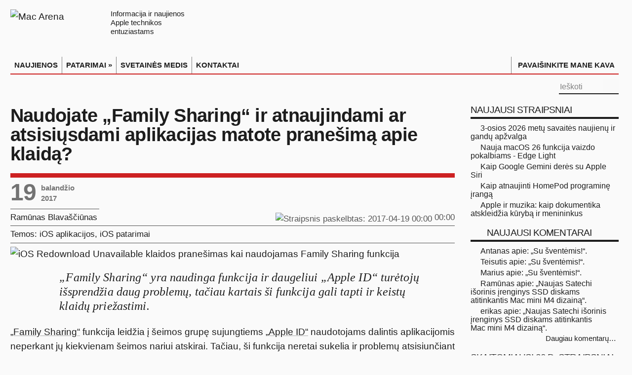

--- FILE ---
content_type: text/html; charset=utf-8
request_url: https://macarena.lt/2017/04/naudojate-family-sharing-ir-atnaujindami-ar-atsisiusdami-aplikacijas-matote-pranesima-apie-klaida/
body_size: 15038
content:
<!DOCTYPE html>
<html lang="lt">
<head>
<meta charset="UTF-8">
<meta name="viewport" content="width=device-width, initial-scale=1.0">
<!--
▗▖  ▗▖ ▗▄▖  ▗▄▄▖     ▗▄▖ ▗▄▄▖ ▗▄▄▄▖▗▖  ▗▖ ▗▄▖
▐▛▚▞▜▌▐▌ ▐▌▐▌       ▐▌ ▐▌▐▌ ▐▌▐▌   ▐▛▚▖▐▌▐▌ ▐▌
▐▌  ▐▌▐▛▀▜▌▐▌       ▐▛▀▜▌▐▛▀▚▖▐▛▀▀▘▐▌ ▝▜▌▐▛▀▜▌
▐▌  ▐▌▐▌ ▐▌▝▚▄▄▖    ▐▌ ▐▌▐▌ ▐▌▐▙▄▄▖▐▌  ▐▌▐▌ ▐▌
  NAUJIENOS IR PATARIMAI APPLE ENTUZIASTAMS
-->
<script nonce="nqzcsHyVs0fUYVFaZ9ok6A==">
  (function() {
	const mediaQuery = window.matchMedia('(prefers-color-scheme: dark)');
	function applyThemeFromSystem(e) {
	  const isDark = e.matches !== undefined ? e.matches : mediaQuery.matches;
	  const newTheme = isDark ? 'dark' : 'light';
	  document.documentElement.classList.remove('dark', 'light');
	  document.documentElement.classList.add(newTheme);
	}
	if (mediaQuery.addEventListener) {
	  mediaQuery.addEventListener('change', applyThemeFromSystem);
	} else if (mediaQuery.addListener) {
	  // Senesniems naršyklėms
	  mediaQuery.addListener(applyThemeFromSystem);
	}
	applyThemeFromSystem(mediaQuery);
  })();
</script>
<link rel="stylesheet" href="/css/sriftas-v2-min.css?v=2.0.5" type="text/css">
<link rel="stylesheet" href="/css/macarena-bendras-min.css?v=6.0.89" type="text/css">
<link rel="stylesheet" href="/css/macarena-single-min.css?v=6.0.94" type="text/css">
<title>Naudojate „Family Sharing“ ir atnaujindami ar atsisiųsdami aplikacijas matote pranešimą apie klaidą? | Mac Arena</title>
<meta name="description" content="„Family Sharing“ yra naudinga funkcija ir daugeliui „Apple ID“ turėtojų išsprendžia daug problemų, tačiau kartais ši funkcija gali tapti ir keistų klaidų…">
<link rel="icon" type="image/x-icon" href="/favicon.ico">
<link rel="manifest" href="/manifest.json">
<link rel="icon" type="image/svg+xml" sizes="any" href="/favicon.svg">
<link rel="apple-touch-icon" sizes="180x180" href="/apple-touch-icon-180x180.png">
<link rel="mask-icon" href="/macarena-pin-icn.svg" color="#dc2122">
<link rel="preconnect" href="https://www.googletagmanager.com">
<link rel="preconnect" href="https://www.gstatic.com">
<link rel="dns-prefetch" href="https://www.google-analytics.com">
<link rel="dns-prefetch" href="https://www.google.com">
<link rel="dns-prefetch" href="https://apis.google.com">
<link rel="dns-prefetch" href="https://secure.gravatar.com">
<link rel="dns-prefetch" href="https://fonts.gstatic.com">

<link rel="preload" href="/img/macarena_l.svg" as="image" type="image/svg+xml" media="(prefers-color-scheme: light)">
<link rel="preload" href="/img/macarena_d.svg" as="image" type="image/svg+xml" media="(prefers-color-scheme: dark)">

<noscript>
	<style>
		.aapl_grafikai,
		.aapl_grafikai_copyright,
		a.aapl_popup_link::after {
		  display: none !important;
		}
		a.aapl_popup_link {
		  text-decoration: none !important;
		  pointer-events: none;
	  	  cursor: default;
		}
	</style>
	<style>#captcha_klaida, #siusti {display: none; visibility: hidden;}</style>
</noscript>
<script nonce="nqzcsHyVs0fUYVFaZ9ok6A==">
  if ('ontouchstart' in document.documentElement || navigator.maxTouchPoints > 0) {
	document.documentElement.classList.add('touch-device');
  }
</script>
<style>
	.touch-device ul#menu-macarena-pagrindinis-meniu {display: none; }
	.touch-device #main-menu-mob {display: grid; height: 2.2rem; font-weight: bold; line-height: 2em; }
</style>
<meta property="og:type" content="article">
<link rel="shortlink" href="https://macarena.lt/?p=18142">
<link rel="alternate" type="application/atom+xml" title="Mac Arena Atom Feed" href="https://macarena.lt/feed/atom/">
<link rel="alternate" type="application/rss+xml" title="Mac Arena RSS Feed" href="https://macarena.lt/feed/">
<meta property="og:type" content="article">
<meta property="og:title" content="Naudojate „Family Sharing“ ir atnaujindami ar atsisiųsdami aplikacijas matote pranešimą apie klaidą? | Mac Arena">
<meta property="og:description" content="Naudojate „Family Sharing“ ir atnaujindami ar atsisiųsdami aplikacijas matote pranešimą apie klaidą? #iOS #Patarimai #FamilySharing #iPhone #iPad">
<meta property="og:url" content="https://macarena.lt/2017/04/naudojate-family-sharing-ir-atnaujindami-ar-atsisiusdami-aplikacijas-matote-pranesima-apie-klaida/">
<meta property="og:image" content="https://macarena.lt/n_img/ico-redownload-unavailable-ios.jpg">
<meta property="og:image:width" content="1005">
<meta property="og:image:height" content="735">
<meta property="og:site_name" content="Mac Arena">
<meta property="og:locale" content="lt_LT">
<meta property="article:published_time" content="2017-04-18T21:00:47+00:00">
<meta property="article:author" content="https://www.facebook.com/ramunas.blavasciunas">
<meta property="article:publisher" content="https://www.facebook.com/macarena.lt">
<meta property="fb:app_id" content="319397608162681">
<meta property="fb:admins" content="ramunas.blavasciunas">
<meta name="twitter:card" content="summary_large_image">
<meta name="twitter:site" content="@MacArena_LT">
<meta name="twitter:creator" content="@MacArena_LT">
<meta name="twitter:title" content="Naudojate „Family Sharing“ ir atnaujindami ar atsisiųsdami aplikacijas matote pranešimą apie klaidą? | Mac Arena">
<meta name="twitter:description" content="Naudojate „Family Sharing“ ir atnaujindami ar atsisiųsdami aplikacijas matote pranešimą apie klaidą? #iOS #Patarimai #FamilySharing #iPhone #iPad">
<meta name="twitter:image" content="https://macarena.lt/n_img/ico-redownload-unavailable-ios.jpg">
<meta name="twitter:domain" content="macarena.lt">
<meta name="twitter:url" content="https://macarena.lt/?p=18142">
<meta name="format-detection" content="telephone=no">
<meta name='robots' content='max-image-preview:large' />
<link rel='dns-prefetch' href='//stats.wp.com' />
<link rel="alternate" type="application/rss+xml" title="Mac Arena &raquo; Įrašų RSS srautas" href="https://macarena.lt/feed/" />
<link rel="alternate" type="application/rss+xml" title="Mac Arena &raquo; Komentarų RSS srautas" href="https://macarena.lt/comments/feed/" />
<link rel="alternate" type="application/rss+xml" title="Mac Arena &raquo; Įrašo „Naudojate „Family Sharing“ ir atnaujindami ar atsisiųsdami aplikacijas matote pranešimą apie klaidą?“ komentarų RSS srautas" href="https://macarena.lt/2017/04/naudojate-family-sharing-ir-atnaujindami-ar-atsisiusdami-aplikacijas-matote-pranesima-apie-klaida/feed/" />
<link rel="alternate" title="oEmbed (JSON)" type="application/json+oembed" href="https://macarena.lt/wp-json/oembed/1.0/embed?url=https%3A%2F%2Fmacarena.lt%2F2017%2F04%2Fnaudojate-family-sharing-ir-atnaujindami-ar-atsisiusdami-aplikacijas-matote-pranesima-apie-klaida%2F" />
<link rel="alternate" title="oEmbed (XML)" type="text/xml+oembed" href="https://macarena.lt/wp-json/oembed/1.0/embed?url=https%3A%2F%2Fmacarena.lt%2F2017%2F04%2Fnaudojate-family-sharing-ir-atnaujindami-ar-atsisiusdami-aplikacijas-matote-pranesima-apie-klaida%2F&#038;format=xml" />
<style id='wp-img-auto-sizes-contain-inline-css' type='text/css'>
img:is([sizes=auto i],[sizes^="auto," i]){contain-intrinsic-size:3000px 1500px}
/*# sourceURL=wp-img-auto-sizes-contain-inline-css */
</style>
<link rel='stylesheet' id='jetpack-subscriptions-css' href='https://macarena.lt/pl/jetpack/_inc/build/subscriptions/subscriptions.min.css' type='text/css' media='all' />
<link rel='stylesheet' id='fancybox-css' href='https://macarena.lt/pl/easy-fancybox/fancybox/1.5.4/jquery.fancybox.min.css' type='text/css' media='screen' />
<style id='fancybox-inline-css' type='text/css'>
#fancybox-content{border-color:rgba(255,255,255,0.6);}#fancybox-title,#fancybox-title-float-main{color:#000}
/*# sourceURL=fancybox-inline-css */
</style>
<link rel="EditURI" type="application/rsd+xml" title="RSD" href="https://macarena.lt/xmlrpc.php?rsd" />
<link rel="canonical" href="https://macarena.lt/2017/04/naudojate-family-sharing-ir-atnaujindami-ar-atsisiusdami-aplikacijas-matote-pranesima-apie-klaida/" />
<link rel='shortlink' href='https://macarena.lt/?p=18142' />
	<style>img#wpstats{display:none}</style>
		
<script async src="https://www.googletagmanager.com/gtag/js?id=G-TVP1NTVYTW"></script>
<script nonce="nqzcsHyVs0fUYVFaZ9ok6A==">
  window.dataLayer = window.dataLayer || [];
  function gtag(){dataLayer.push(arguments);}
  gtag('js', new Date());
  gtag('config', 'G-TVP1NTVYTW');
</script>
<meta name="verify-paysera" content="b6e9c586dc09206dec58e24cbd5df829">
</head>
<body id="top" class="wp-singular post-template-default single single-post postid-18142 single-format-standard wp-theme-MacArena">
<a class="skip-main" href="#main-content" tabindex="0">Pereiti į pagrindinę svetainės dalį</a>
<div class="wrapper">
	<div class="container">
		<header>
			<div class="header-content" role="none">
				<a title="Mac Arena" href="/" id="macarena-logo-link">
					<picture class="logo">
						<source srcset="/img/macarena_d.svg" type="image/svg+xml" media="(prefers-color-scheme: dark)">
						<img style="padding-top: 0;" src="/img/macarena_l.svg" alt="Mac Arena" width="185" height="51">
					</picture>
					<div class="logo_tekstas">
					Informacija ir naujienos<br>Apple technikos<br>entuziastams
					</div>
					
				</a>
				<div class="clear"></div>
				<nav class="collapse navbar-collapse main-navigation" id="main-nav" role="navigation" aria-label="Pagrindinis meniu">
					<div class="container">
						<div class="hamburgeris invertifdark"><img src="/img/hamburgeris.svg" alt="" id="hamb" width="26" height="20"></div>
<div class="main-menu"><ul id="menu-macarena-pagrindinis-meniu" class="menu main-navigation" role="menu"><li id="menu-item-13" class="menu-item menu-item-type-custom menu-item-object-custom menu-item-13" role="menuitem"><a href="/"  tabindex="0">NAUJIENOS</a></li>
<li id="menu-item-5678" class="menu-item menu-item-type-taxonomy menu-item-object-category current-post-ancestor menu-item-has-children menu-item-5678" tabindex="0" role="menuitem"><a href="https://macarena.lt/patarimai/" aria-haspopup="true" aria-expanded="false"  tabindex="0">PATARIMAI »</a>
<ul class="sub-menu">
	<li id="menu-item-5680" class="menu-item menu-item-type-taxonomy menu-item-object-category menu-item-5680" role="menuitem"><a href="https://macarena.lt/patarimai/os-x-patarimai/"  tabindex="0">Mac PATARIMAI</a></li>
	<li id="menu-item-5679" class="menu-item menu-item-type-taxonomy menu-item-object-category current-post-ancestor current-menu-parent current-post-parent menu-item-5679" role="menuitem"><a href="https://macarena.lt/patarimai/ios-patarimai/"  tabindex="0">iPhone, iPad  PATARIMAI</a></li>
	<li id="menu-item-19266" class="menu-item menu-item-type-taxonomy menu-item-object-category menu-item-19266" role="menuitem"><a href="https://macarena.lt/patarimai/apple-watch-patarimai/"  tabindex="0">Apple Watch PATARIMAI</a></li>
	<li id="menu-item-23740" class="menu-item menu-item-type-taxonomy menu-item-object-category menu-item-23740" role="menuitem"><a href="https://macarena.lt/patarimai/apple-tv-patarimai/"  tabindex="0">Apple TV PATARIMAI</a></li>
	<li id="menu-item-23622" class="menu-item menu-item-type-taxonomy menu-item-object-category menu-item-23622" role="menuitem"><a href="https://macarena.lt/patarimai/priedai/"  tabindex="0">Priedų PATARIMAI</a></li>
</ul>
</li>
<li id="menu-item-83" class="menu-item menu-item-type-post_type menu-item-object-page menu-item-83" role="menuitem"><a href="https://macarena.lt/medis/"  tabindex="0">SVETAINĖS MEDIS</a></li>
<li id="menu-item-27795" class="menu-item menu-item-type-post_type menu-item-object-page menu-item-27795" role="menuitem"><a title="Susisiekite su Mac Arena" href="https://macarena.lt/kontaktai/"  tabindex="0">KONTAKTAI</a></li>
<li id="menu-item-13501" class="menu-item menu-item-type-custom menu-item-object-custom menu-item-13501" role="menuitem"><a title="Pavaišinkite mane kava" href="/kava/"  tabindex="0">PAVAIŠINKITE MANE KAVA</a></li>
</ul></div>
					</div>
				</nav>
				<div class="top-nav">
					<div class="top-nav-container">
						<div class="search-block">
							<form method="get" id="searchform" action="/" role="search">
								<label for="s" class="screen-reader-text">Ieškoti</label>
			 					<button class="search-button" type="submit" aria-label="Paieškos mygtukas">
								<picture style="display: inline-block; position: relative; width: 1em; height: auto; margin: 0; padding: 0;">
									<source srcset="/img/pic-paieskos-mygtukas_d.svg" media="(prefers-color-scheme: dark)">
									<img alt="" src="/img/pic-paieskos-mygtukas_l.svg" width="18" height="18" decoding="async">
								</picture>
								</button>
								<input type="search" id="s" name="s" placeholder="Ieškoti" aria-label="įveskite paieškos tekstą"/>
							</form>
						</div>
					<div class="social-icons icon_flat"><a class="tooldown" title="RSS naujienų srautas" aria-label="RSS naujienų srautas (atidaroma naujame lange)" href="https://macarena.lt/feed/" target="_blank" rel="nofollow"><img src="/img/pic-topmenu-soc-ico-rss.svg" alt="" class="rss-macarenaicon" width="24" height="24" style="width: 24px; height: 24px;"></a><a class="tooldown" title="Mac Arena Facebook tinkle" aria-label="Svetainės Facebook puslapis (atidaromas naujame lange)" href="https://www.facebook.com/macarena.lt" target="_blank" rel="nofollow"><img src="/img/pic-topmenu-soc-ico-fb.svg" alt="" class="facebook-macarenaicon" width="24" height="24" style="width: 24px; height: 24px;"></a><a class="tooldown" title="Mac Arena X (Twitter'yje) @MacArena_LT" aria-label="Mac Arena X socialiniame tinkle (atidaroma naujame lange)" href="https://twitter.com/MacArena_LT" target="_blank" rel="nofollow"><img src="/img/pic-topmenu-soc-ico-x.svg" alt="" width="24" height="24" style="width: 24px; height: 24px;"></a></div> 
					</div>
				</div>
			</div>
		</header>
	<div id="main-content" class="container" role="main">

<div class="content-wrap">
	<main class="content" id="straipsnis"><div itemscope itemtype="http://schema.org/WebPage" id="crumbs" style="border:0"></div>
	<article class="post-listing post-18142 post type-post status-publish format-standard has-post-thumbnail hentry category-ios-aplikacijos category-ios-patarimai tag-app-store tag-apple-id tag-family-sharing tag-ios tag-ios-aplikacijos tag-patarimai" itemscope itemtype="http://schema.org/Article">
		<div class="post-inner">
			<div class="str-pavadinimas">
				<h1 itemprop="headline" class="name str-pavadinimas entry-title">Naudojate „Family Sharing“ ir atnaujindami ar atsisiųsdami aplikacijas matote pranešimą apie klaidą?</h1>
			</div>
			<div class="headline_meta single">
					<div class="first_meta">
						<time itemprop="datePublished" datetime="2017-04-19T00:00:47+03:00"><span style="font-size:0; height:0; width:0;">2017 m. balandžio 19 d.  00:00</span></time>
						<time itemprop="dateModified" datetime="2025-03-18T23:49:00+02:00"  style="display:none;">2025-03-18T23:49:00+02:00</time>
						<div class="post_date"><div class="day">19</div><div class="month-year-wrap"><div class="month">balandžio</div><div class="year">2017</div></div></div>
						<div itemprop="publisher" itemscope itemtype="http://schema.org/Organization">
    						<meta itemprop="name" content="Mac Arena">
    						<link itemprop="url" href="https://macarena.lt">
  						</div>
						<span class="do-not-prerender"></span>
					</div>
					<div class="second_meta">
				<span itemprop="author" itemscope itemtype="http://schema.org/Person">
					<a href="/autorius/ramunas/" title="Visi autoriaus Ramūnas Blavaščiūnas straipsniai" class="autorius"><span itemprop="name">Ramūnas Blavaščiūnas</span></a>
				</span>
			<div class="post-date single"><img src="/img/pic-meta-straipsnio-laikas.svg" style="display: inline-block; vertical-align: middle; height: .9em; width:auto; padding-bottom: 0.25em; padding-top:0;" alt="Straipsnis paskelbtas: 2017-04-19 00:00" width="20" height="15"><span style="font-size:0; width:0; height:0; display: none;" aria-hidden="true">2017-04-19</span> <span class="straipsnio-laikas">00:00</span></div><div class="str_aut_soc_tinklai"><a href="https://twitter.com/@ramunasbl" target="_blank" rel="nofollow" aria-label="Autoriaus X paskyra atidaroma naujame lange"><div class="x-twitter-raide" role="presentation" style="top:3px;position:relative;"></div></a><a href="http://facebook.com/ramunas.blavasciunas" target="_blank" rel="nofollow" aria-label="Autoriaus Facebook paskyra atidaroma naujame lange"><div class="apie-autoriu-facebook" role="presentation" style="top:3px;position:relative;"></div></a></div>
					</div>
					<div class="second_meta" style="display: flex;">
						<div class="temos">Temos: </div><div class="temu_sarasas"><span class="tema"><a class="tema-kategorija" tabindex="0" href="/aplikacijos/ios-aplikacijos/" rel="category tag">iOS aplikacijos</a>, <a class="tema-kategorija" tabindex="0" href="/patarimai/ios-patarimai/" rel="category tag">iOS patarimai</a></span></div>
					</div>
			</div>
			<div itemprop="articleBody" class="entry hyphenate"><img src="/n_img/banner-redownload-unavailable-ios.jpg" srcset="/n_img/banner-redownload-unavailable-ios.jpg 1x, /n_img/banner-redownload-unavailable-ios-1340x454.jpg 2x" alt="iOS Redownload Unavailable klaidos pranešimas kai naudojamas Family Sharing funkcija" width="900" height="305" decoding="async">
<blockquote>
<p>„Family Sharing“ yra naudinga funkcija ir daugeliui „Apple ID“ turėtojų išsprendžia daug problemų, tačiau kartais ši funkcija gali tapti ir keistų klaidų priežastimi.<!--CutExcerpt--></p>
</blockquote>
<p><a tabindex="0"   data-autolink-id="69" target="_self"  href="/zyma/family-sharing/" >„Family Sharing“</a> funkcija leidžia į šeimos grupę sujungtiems <a tabindex="0"  data-autolink-id="237" target="_self"  href="/zyma/apple-id/" >„Apple ID“</a> naudotojams dalintis aplikacijomis neperkant jų kiekvienam šeimos nariui atskirai. Tačiau, ši funkcija neretai sukelia ir problemų atsisiunčiant ar atnaujinant kai kurias aplikacijas. Šios, problemas sukeliančios aplikacijos, turi vieną bendrą bruožą – jos nėra suderinamos su <a tabindex="0"  data-autolink-id="69" target="_self"  href="/zyma/family-sharing/" >„Family Sharing“</a> funkcija. Tačiau, kadangi jos yra nemokamas, pranešimas apie klaidą bandant jas atsisiųsti ar atnaujinti atrodo ne tik keistas, bet ir yra erzinantis. Gerai, kad yra būdų apeiti šią problemą, bent jau iki „Apple“ šią problemą panaikins. Kada tai įvyks sunku pasakyti, nes ši problema egzistuoja nuo <a tabindex="0"  data-autolink-id="95" target="_self"  href="/zyma/ios/" >„iOS</a> 8“.</p>
<h2>Kaip spręsti aplikacijų atsisiuntimo ir atnaujinimo problemą kai įgalinta „Family Sharing“ funkcija</h2>
<p>Jei susidūrėte su konkrečios aplikacijos atnaujinimo ar atsisuntimo problema:</p>
<ul>
<li><strong>Ištrinkite problematinę aplikaciją</strong> iš <a tabindex="0" data-autolink-id="223" target="_self"  href="/zyma/iphone/" >„iPhone“</a> ar <a tabindex="0" data-autolink-id="224" target="_self"  href="/zyma/ipad/" >„iPad“</a>. Jei nėra ko ištrinti, nes problema susijusi su naujos nemokamos aplikacijos atsisiuntimu – taip pat vykdykite žemiau aprašytus žingsnius.</li>
<li><strong>Atsijunkite nuo „iTunes &amp; App Store“</strong> paskyros (<em>išsiloginkite</em>). Atsijungti nuo <a tabindex="0" data-autolink-id="258" target="_self"  href="/zyma/icloud/" >„iCloud“</a> paskyros nereikia.</li>
<li><strong>Atidarykite „App Store“</strong> aplikaciją <a tabindex="0" data-autolink-id="223" target="_self"  href="/zyma/iphone/" >„iPhone“</a> ar <a tabindex="0" data-autolink-id="224" target="_self"  href="/zyma/ipad/" >„iPad“</a>.</li>
<li>Raskite aplikaciją, kurios negalėjote atnaujinti ar atsisiųsti</li>
<li>Paspauskite ant <strong>Get</strong> arba <strong>debesėlio piktogramos</strong> – priklausomai nuo to, kuris rodomas jūsų įrenginyje.</li>
<li>Paspauskite <strong>Use Existing Apple ID</strong> ir prisijunkite naudodami savo <a tabindex="0"   data-autolink-id="26" target="_self"  href="/zyma/apple-id/" >„Apple ID“</a>.</li>
</ul>
<p>Atlikus šiuos veiksmus aplikacija turėtų atsisiųsti į įrenginį.</p>
<p>Nors tai labiau laikinas problemos sprendimas nei jos panaikinimas, pasinaudoję aukščiau aprašytu būdu bent jau galite atsisiųsti aplikaciją ar naujausią jos versiją. Ši problema susijusi su tuo, kad kai kurių aplikacijų kūrėjai savo aplikacijų nėra įtraukę savo nemokamų aplikacijų į suderinamų su <a tabindex="0"   data-autolink-id="69" target="_self"  href="/zyma/family-sharing/" >„Family Sharing“</a> sąrašą. Dėl šios priežasties jei aplikaciją yra atsisiuntęs vienas šeimos grupės narys aplikacijų registre įvyksta klaida, nes „bandoma atsisiųsti aplikaciją, kuri jau yra atsisiųsta“.</p>
<div class="pastaba">Jei aplikacija yra mokama ir nėra įtraukta į su <a tabindex="0"   data-autolink-id="69" target="_self"  href="/zyma/family-sharing/" >„Family Sharing“</a> suderinamų aplikacijų sąrašą – atsisiųsti nemokamai jos negalėsite, net jei vienas iš „šeimos grupės“ narių yra ją įsigijęs ir jums teks ją įsigyti taip pat.</div>
<h2>Kaip įjungti automatinį aplikacijų atnaujinimą</h2>
<p>Tai gali pasirodyti keistas klaidos taisymo ar problemos sprendimo būdas, tačiau daug kam, susiduriančiam su aplikacijų atnaujinimų ar atsisiuntimo problema, šis metodas suveikia - įgalinkite automatinį aplikacijų atnaujinimą.</p>
<ol>
<li>Atidarykite <strong>Settings</strong> aplikaciją</li>
<li>Paspauskite <strong>„iTunes &amp; App Store“</strong></li>
<li>Įjunkite <img decoding="async" alt="iOS nuostata įjungta" class="jungiklis-on" src="/n_img/pic-ios-on-txt.svg" width="28" height="17"> automatinį aplikacijų atnaujinimą paslinkdami slankiklį esantį dešiniau „Apps“ „Automatic Downloads“ skirsnyje.</li>
</ol>
<p>Pabandykite šį metodą iki „Apple“ išspręs šią problemą.</p>
<h2>Įsitikinkite, kad bendrinate savo įsigytą turinį</h2>
<p>Tai gali atrodyti akivaizdu, tačiau atminkite, kad jei savo įsigyto turinio nebendrinate – tai gali būti šios problemos priežastimi</p>
<ol>
<li>Atidarykite <strong>Settings</strong> aplikaciją „iOS“ įrenginyje</li>
<li>Paspauskite ant <strong>Apple ID</strong> ekrano viršuje</li>
<li>Paspauskite <strong>Family Sharing</strong></li>
<li>Paspauskite ant <strong>savo vardo</strong></li>
<li>Įgalinkite dalinimąsi aplikacijomis paslinkdami parinkties įjungimo svirtelę <img decoding="async" alt="iOS nuostata įjungta" class="jungiklis-on" src="/n_img/pic-ios-on-txt.svg" width="28" height="17"> esančią dešiniau <strong>Share My Purchases</strong></li>
</ol><input id="daextam-post-id" type="hidden" value="18142"><div id="skaitymo_laikas"><em>Apytikslis skaitymo laikas – <span class="nowrap"><em>2 minutės.</em></span></em></div>			<div id="zymos"><img src="/img/pic-zymos-pavadinimas.svg" alt="žymos" id="zymos-pavadinimas" width="73" height="29"><p class="post-tag" itemprop="keywords"><a href="https://macarena.lt/zyma/patarimai/"  rel="tag" aria-label="Nuoroda į straipsnių susietų su žyma Patarimai sąrašą" tabindex="0">Patarimai</a> <a href="https://macarena.lt/zyma/app-store/"  rel="tag" aria-label="Nuoroda į straipsnių susietų su žyma App Store sąrašą" tabindex="0">App Store</a> <a href="https://macarena.lt/zyma/apple-id/"  rel="tag" aria-label="Nuoroda į straipsnių susietų su žyma Apple Account (Apple ID) sąrašą" tabindex="0">Apple Account (Apple ID)</a> <a href="https://macarena.lt/zyma/family-sharing/"  rel="tag" aria-label="Nuoroda į straipsnių susietų su žyma Family Sharing sąrašą" tabindex="0">Family Sharing</a> <a href="https://macarena.lt/zyma/ios/"  rel="tag" aria-label="Nuoroda į straipsnių susietų su žyma iOS sąrašą" tabindex="0">iOS</a> <a href="https://macarena.lt/zyma/ios-aplikacijos/"  rel="tag" aria-label="Nuoroda į straipsnių susietų su žyma iOS aplikacijos sąrašą" tabindex="0">iOS aplikacijos</a> </p></div>
			</div>
			<div style="display:none" class="vcard author" itemprop="author" itemscope itemtype="http://schema.org/Person"><strong class="fn" itemprop="name"><a href="https://macarena.lt/autorius/ramunas/" title="Autorius: Ramūnas Blavaščiūnas" rel="author">Ramūnas Blavaščiūnas</a></strong></div>
			<div class="ssk-group"><span class="ssk-group-pasidalinti">Pasidalinkite straipsniu:</span>
				<a class="ssk nolink silence tooldown" style="cursor: pointer;" href="https://www.facebook.com/sharer/sharer.php?u=https%3A%2F%2Fmacarena.lt%2F2017%2F04%2Fnaudojate-family-sharing-ir-atnaujindami-ar-atsisiusdami-aplikacijas-matote-pranesima-apie-klaida%2F" title="Pasidalinti straipsniu Facebook" aria-label="Pasidalinti straipsniu Facebook" target="_blank" rel="nofollow"><div class="pasidalinti-facebook-sq" aria-hidden="true" style="position:relative; bottom:-3px;"></div></a>
				<a href="" class="ssk ssk-twitter silence tooldown" title="Pasidalinti straipsniu X (Twitter) soc. tinkle" data-url="https://macarena.lt/?p=18142" role="button" aria-label="Pasidalinti straipsniu X" target="_blank" rel="nofollow"><div class="x-twitter-raide" style="position:relative; bottom:-3px;"></div></a>
				<a href="" class="ssk ssk-email silence tooldown" title="Pasidalinti straipsniu el. paštu" role="button" aria-label="Pasidalinti straipsniu el. paštu"><div class="pasidalinti-email" style="position:relative; bottom:-3px;"></div></a>
            </div>

			</div>

		</article>
		<div class="post-navigation">
			<div class="post-previous" id="praeitasPsl"><a href="https://macarena.lt/2017/04/paaugliai-geidzia-iphone-labiau-nei-bet-kada-iki-siol/" rel="prev"><span>Ankstesnis straipsnis:</span> Paaugliai geidžia iPhone labiau nei bet kada iki šiol</a>
		</div>
			<div class="post-next" id="sekantisPsl"><a href="https://macarena.lt/2017/04/apple-iwork-ir-ilife-taikomosios-aplikacijos-dabar-nemokamos/" rel="next"><span>Naujesnis straipsnis:</span> Apple iWork ir iLife taikomosios aplikacijos dabar nemokamos</a>
				</div>
		</div>
		<section id="author-box">
			<div class="block-head">
				<div id="straipsnio-autorius-apie-autoriu">Apie&nbsp;Ramūną Blavaščiūną
				</div>
			</div>
			<div class="post-listing">
    <div class="author-description">
        <p class="apie_autoriu_aprasymas">Fotografijos, geros technikos ir kavos mylėtojas, didelę savo laisvalaikio dalį skiriantis straipsnių „Mac Arena“ rašymui.
        </p>
    </div>
        <div class="author-social nolink silence">
                <a href="http://blavasciunas.com" title="Ramūno Blavaščiūno interneto svetainė" aria-label="Atidaroma naujame lange" target="_blank" rel="nofolow" class="ttip auth_web apie_autoriu_soc_tinklai" >
                    <div class="apie-autoriu-home"></div>
                </a>
                <a class="ttip auth_twitter nolink silence apie_autoriu_soc_tinklai" href="//twitter.com/@ramunasbl" title="Ramūno Blavaščiūno X (Twitter) paskyra" aria-label="Atidaroma naujame lange" target="_blank" rel="nofolow">
                    <div class="x-twitter-raide"></div>
                </a>
                <a class="ttip auth_facebook apie_autoriu_soc_tinklai" href="http://facebook.com/ramunas.blavasciunas" title="Ramūno Blavaščiūno Facebook paskyra" aria-label="Atidaroma naujame lange" target="_blank" rel="nofolow">
                    <div class="apie-autoriu-facebook"></div>
                </a>
        </div>
    <div class="clear"></div>
			</div>
		</section>
    <section id="related_posts">
        <div class="block-head">
            <div id="susije-straipsniai-pav">Susiję straipsniai:</div>
        </div>
        <div class="post-listing">
            <div class="related-item ">
                <div class="post-thumbnail">
                    <a href="/2026/01/nauja-macos-26-edge-light-funkcija-vaizdo-pokalbiams/" title="Skaitykite: Nauja macOS 26 funkcija vaizdo pokalbiams - Edge Light" rel="bookmark" class="ttip">
                    <div class="post-thumbnail" id="post-thumbnail-28588">
                        <img src="/n_img/2026/01/ico-macos26-patarimai-edge-light-335x245.webp" srcset="/n_img/2026/01/ico-macos26-patarimai-edge-light-335x245.webp 1x, /n_img/2026/01/ico-macos26-patarimai-edge-light-670x490.webp 2x, /n_img/2026/01/ico-macos26-patarimai-edge-light.webp 3x" alt="Nauja macOS 26 funkcija vaizdo pokalbiams - Edge Light" width="670" height="490" decoding="async" loading="lazy">
                    </div>
                    </a>
                </div>
                <div class="susije-straipsniai-str-pav"><a href="/2026/01/nauja-macos-26-edge-light-funkcija-vaizdo-pokalbiams/" title="Nuoroda į Nauja macOS 26 funkcija vaizdo pokalbiams - Edge Light" rel="bookmark" tabindex="0">Nauja macOS 26 funkcija vaizdo pokalbiams - Edge Light</a></div>
            </div>
            
            <div class="related-item ">
                <div class="post-thumbnail">
                    <a href="/2026/01/kaip-atnaujinti-homepod-programine-iranga/" title="Skaitykite: Kaip atnaujinti HomePod programinę įrangą" rel="bookmark" class="ttip">
                    <div class="post-thumbnail" id="post-thumbnail-28553">
                        <img src="/n_img/ico-patarimai-homepod-335x245.webp" srcset="/n_img/ico-patarimai-homepod-335x245.webp 1x, /n_img/ico-patarimai-homepod-670x490.webp 2x, /n_img/ico-patarimai-homepod.webp 3x" alt="Kaip atnaujinti HomePod programinę įrangą" width="670" height="490" decoding="async" loading="lazy">
                    </div>
                    </a>
                </div>
                <div class="susije-straipsniai-str-pav"><a href="/2026/01/kaip-atnaujinti-homepod-programine-iranga/" title="Nuoroda į Kaip atnaujinti HomePod programinę įrangą" rel="bookmark" tabindex="0">Kaip atnaujinti HomePod programinę įrangą</a></div>
            </div>
            
            <div class="related-item ">
                <div class="post-thumbnail">
                    <a href="/2026/01/ka-daryti-jei-pamirsote-iphone-atrakinimo-koda/" title="Skaitykite: Ką daryti jei pamiršote iPhone atrakinimo kodą" rel="bookmark" class="ttip">
                    <div class="post-thumbnail" id="post-thumbnail-28428">
                        <img src="/n_img/2025/11/ico-patarimai-iphone-passcode-335x245.webp" srcset="/n_img/2025/11/ico-patarimai-iphone-passcode-335x245.webp 1x, /n_img/2025/11/ico-patarimai-iphone-passcode-670x490.webp 2x, /n_img/2025/11/ico-patarimai-iphone-passcode.webp 3x" alt="Ką daryti jei pamiršote iPhone atrakinimo kodą" width="670" height="490" decoding="async" loading="lazy">
                    </div>
                    </a>
                </div>
                <div class="susije-straipsniai-str-pav"><a href="/2026/01/ka-daryti-jei-pamirsote-iphone-atrakinimo-koda/" title="Nuoroda į Ką daryti jei pamiršote iPhone atrakinimo kodą" rel="bookmark" tabindex="0">Ką daryti jei pamiršote iPhone atrakinimo kodą</a></div>
            </div>
            
        </div>
        <div class="clear"></div>
    </section>
    
		<div id="comments-wrapper">		<div id="comments">
</div><!-- #comments -->

		</div>
	</main>
</div>
<aside class="sidebar">
<div id="sidebar-ajax-container"><div id="recent-posts-2" class="widget widget_recent_entries">
						<div class="widget-top">
							<div class="sidebar-pavadinimas">Naujausi straipsniai</div>
						</div>
						<div class="widget-container">
							<ul><li><a href="/2026/01/3-osios-2026-metu-savaites-naujienu-ir-gandu-apzvalga/" title="Skaityti: 3-osios 2026 metų savaitės naujienų ir gandų apžvalga" tabindex="0">3-osios 2026 metų savaitės naujienų ir gandų apžvalga</a></li><li><a href="/2026/01/nauja-macos-26-edge-light-funkcija-vaizdo-pokalbiams/" title="Skaityti: Nauja macOS 26 funkcija vaizdo pokalbiams - Edge Light" tabindex="0">Nauja macOS 26 funkcija vaizdo pokalbiams - Edge Light</a></li><li><a href="/2026/01/kaip-gemini-deres-su-apple-siri/" title="Skaityti: Kaip Google Gemini derės su Apple Siri" tabindex="0">Kaip Google Gemini derės su Apple Siri</a></li><li><a href="/2026/01/kaip-atnaujinti-homepod-programine-iranga/" title="Skaityti: Kaip atnaujinti HomePod programinę įrangą" tabindex="0">Kaip atnaujinti HomePod programinę įrangą</a></li><li><a href="/2026/01/apple-ir-muzika-kaip-dokumentika-atskleidzia-kuryba-ir-menininkus/" title="Skaityti: Apple ir muzika: kaip dokumentika atskleidžia kūrybą ir menininkus" tabindex="0">Apple ir muzika: kaip dokumentika atskleidžia kūrybą ir menininkus</a></li></ul></div></div>
					<div id="recent-comments-2" class="widget widget_recent_comments">
						<div class="widget-top">
							<div class="sidebar-pavadinimas"><a href="/komentarai/" title="Skaitykite daugiau komentarų" tabindex="0">Naujausi komentarai</a></div>
						</div>
						<div class="widget-container">
							<ul><li><a href="/2025/12/su-sventemis-2/#comment-13557" title="Antanas apie: Su šventėmis!. (2025-12-23, 15:20)" tabindex="0">Antanas apie: „Su šventėmis!“.</a></li><li><a href="/2025/12/su-sventemis-2/#comment-13556" title="Teisutis apie: Su šventėmis!. (2025-12-23, 14:16)" tabindex="0">Teisutis apie: „Su šventėmis!“.</a></li><li><a href="/2025/12/su-sventemis-2/#comment-13555" title="Marius apie: Su šventėmis!. (2025-12-23, 13:09)" tabindex="0">Marius apie: „Su šventėmis!“.</a></li><li><a href="/2025/11/naujas-satechi-isorinis-irenginys-ssd-diskams-atitinkantis-mac-mini-m4-dizaina/#comment-13539" title="Ramūnas apie: Naujas Satechi išorinis įrenginys SSD diskams atitinkantis Mac mini M4 dizainą. (2025-11-25, 10:12)" tabindex="0">Ramūnas apie: „Naujas Satechi išorinis įrenginys SSD diskams atitinkantis Mac mini M4 dizainą“.</a></li><li><a href="/2025/11/naujas-satechi-isorinis-irenginys-ssd-diskams-atitinkantis-mac-mini-m4-dizaina/#comment-13538" title="erikas apie: Naujas Satechi išorinis įrenginys SSD diskams atitinkantis Mac mini M4 dizainą. (2025-11-25, 10:10)" tabindex="0">erikas apie: „Naujas Satechi išorinis įrenginys SSD diskams atitinkantis Mac mini M4 dizainą“.</a></li><li class="desine small daugiau_komentaru"><a href="/komentarai/?ref=sk_dg_txt">Daugiau komentarų…</a></li>
							</ul>
						</div>
					</div><div id="populiariausi-straipsniai30d" class="widget widget_recent_comments"><div class="widget-top"><div class="sidebar-pavadinimas">Skaitomiausi 30 d. straipsniai</div><div class="stripe-line"></div></div><div class="widget-container"><ul id="skaitomiausi30d"><li class="svarbu_sidebar"><a href="/2025/12/su-sventemis-2/?link=30dpop"  class="svarbu_sidebar" tabindex="0">Su šventėmis!</a></li><li><a href="/2025/12/52-osios-2025-metu-savaites-naujienu-ir-gandu-apzvalga/?link=30dpop"  tabindex="0">52-osios 2025 metų savaitės naujienų ir gandų apžvalga</a></li><li><a href="/2026/01/apple-ekosistema-atsipalaiduoja-ios-26-3-geresne-treciuju-saliu-irenginiu-prieiga-es/?link=30dpop"  tabindex="0">Apple ekosistema atsipalaiduoja: iOS 26.3 geresnė trečiųjų šalių įrenginių prieiga ES</a></li><li><a href="/2026/01/logitech-klaviaturu-ir-peliu-naudotojai-patiria-nepatogumus/?link=30dpop"  tabindex="0">Logitech klaviatūrų ir pelių naudotojai patiria nepatogumus [papildyta: sukurtas pataisymas]</a></li><li><a href="/2025/12/kokias-failu-sistemas-palaiko-macos-26/?link=30dpop"  tabindex="0">Kokias failų sistemas palaiko macOS Tahoe</a></li><li><a href="/2026/01/kaip-gemini-deres-su-apple-siri/?link=30dpop"  tabindex="0">Kaip Google Gemini derės su Apple Siri</a></li><li><a href="/2026/01/2-osios-2026-metu-savaites-naujienu-ir-gandu-apzvalga/?link=30dpop"  tabindex="0">2-osios 2026 metų savaitės naujienų ir gandų apžvalga</a></li><li><a href="/2026/01/1-osios-2026-metu-savaites-naujienu-ir-gandu-apzvalga/?link=30dpop"  tabindex="0">1-osios 2026 metų savaitės naujienų ir gandų apžvalga</a></li><li><a href="/2026/01/ka-daryti-jei-pamirsote-iphone-atrakinimo-koda/?link=30dpop"  tabindex="0">Ką daryti jei pamiršote iPhone atrakinimo kodą</a></li><li><a href="/2026/01/3-osios-2026-metu-savaites-naujienu-ir-gandu-apzvalga/?link=30dpop"  tabindex="0">3-osios 2026 metų savaitės naujienų ir gandų apžvalga</a></li></ul></div></div><div id="populiariausi-straipsniai" class="widget widget_recent_comments"><div class="widget-top"><div class="sidebar-pavadinimas">12 Populiariausių straipsnių</div></div><div class="widget-container"><ul id="recentcomments"><li><a href="/2013/02/standartines-os-x-klavisu-kombinacijos/?link=populiariausi" tabindex="0">OS X/macOS klavišų kombinacijos</a></li><li><a href="/2013/02/perjungiame-kalbas-os-x/?link=populiariausi" tabindex="0">Perjungiame kalbas OS X</a></li><li><a href="/2015/01/kaip-isjungti-autocorrect-funkcija-iphone-ir-ipad-irenginiuose/?link=populiariausi" tabindex="0">Kaip išjungti Autocorrect funkciją iPhone ir iPad įrenginiuose</a></li><li><a href="/2013/02/fotografuojame-mac-ekrana/?link=populiariausi" tabindex="0">Mac ekrano fotografavimas</a></li><li><a href="/2023/03/naujas-lietuviu-kalbos-rasybos-tikrintuvas-macos/?link=populiariausi" tabindex="0">Naujas lietuvių kalbos rašybos tikrintuvas macOS</a></li><li><a href="/2013/07/ka-daryti-kad-telefono-ar-kompiuterio-akumuliatorius-tarnautu-ilgiau/?link=populiariausi" tabindex="0">Ką daryti kad telefono ar kompiuterio akumuliatorius tarnautų ilgiau</a></li><li><a href="/2014/02/ka-daryti-jei-pavoge-iphone-ipad-ar-ipod-touch/?link=populiariausi" tabindex="0">Ką daryti jei pavogė iPhone, iPad ar iPod touch</a></li><li><a href="/2013/02/atsarginiu-duomenu-kopiju-backup-kurimas-ir-saugojimas/?link=populiariausi" tabindex="0">Atsarginių duomenų kopijų (backup) kūrimas ir saugojimas</a></li><li><a href="/2019/01/kaip-ismokyti-mac-suprasti-kad-salia-yra-iphone-ar-ipad/?link=populiariausi" tabindex="0">Kaip išmokyti Mac suprasti, kad šalia yra iPhone ar iPad</a></li><li><a href="/2017/01/nusprendete-windows-pc-iskeisti-i-mac-keli-skirtumai-kuriuos-reikia-zinoti/?link=populiariausi" tabindex="0">Nusprendėte Windows PC iškeisti į Mac? Keli skirtumai, kuriuos reikia žinoti</a></li><li><a href="/2019/03/kaip-pradeti-apple-pay-naudotis-lietuvoje/?link=populiariausi" tabindex="0">Kaip pradėti Apple Pay naudotis Lietuvoje</a></li><li><a href="/2016/12/ka-daryti-jei-iphone-ar-ipad-neisijungia/?link=populiariausi" tabindex="0">Ką daryti jei iPhone ar iPad neįsijungia</a></li></ul></div></div></div>
	<!-- widget -->
	<div id="text-3" class="widget widget_text"><div class="widget-top"><div class="sidebar-pavadinimas">RSS Prenumerata</div><div class="stripe-line"></div></div>
						<div class="widget-container">			<div class="textwidget"><ul>
<li><a href="http://macarena.lt/feed/" title="Prenumeruoti tinklaraščio įrašų RSS srautą">Įrašų RSS</a></li>
<li><a href="http://macarena.lt/comments/feed/" title="Prenumeruoti tinklaraščio komentarų RSS srautą">Komentarų RSS</a></li>
</ul></div>
		</div></div>
	<!-- .widget -->
	
	<!-- widget -->
	<div id="blog_subscription-3" class="widget widget_blog_subscription jetpack_subscription_widget"><div class="widget-top"><div class="sidebar-pavadinimas">Prenumerata El. Paštu</div><div class="stripe-line"></div></div>
						<div class="widget-container">
			<div class="wp-block-jetpack-subscriptions__container">
			<form action="#" method="post" accept-charset="utf-8" id="subscribe-blog-blog_subscription-3"
				data-blog="53441416"
				data-post_access_level="everybody" >
									<div id="subscribe-text"><p>Nurodykite elektroninio pašto adresą, kuriuo norite gauti informaciją apie naujus straipsnius.</p>
</div>
										<p id="subscribe-email">
						<label id="jetpack-subscribe-label"
							class="screen-reader-text"
							for="subscribe-field-blog_subscription-3">
							El. pašto adresas						</label>
						<input type="email" name="email" autocomplete="email" required="required"
																					value=""
							id="subscribe-field-blog_subscription-3"
							placeholder="El. pašto adresas"
						/>
					</p>

					<p id="subscribe-submit"
											>
						<input type="hidden" name="action" value="subscribe"/>
						<input type="hidden" name="source" value="https://macarena.lt/2017/04/naudojate-family-sharing-ir-atnaujindami-ar-atsisiusdami-aplikacijas-matote-pranesima-apie-klaida/"/>
						<input type="hidden" name="sub-type" value="widget"/>
						<input type="hidden" name="redirect_fragment" value="subscribe-blog-blog_subscription-3"/>
						<input type="hidden" id="_wpnonce" name="_wpnonce" value="597630b6b6" /><input type="hidden" name="_wp_http_referer" value="/2017/04/naudojate-family-sharing-ir-atnaujindami-ar-atsisiusdami-aplikacijas-matote-pranesima-apie-klaida/" />						<button type="submit"
															class="wp-block-button__link"
																					name="jetpack_subscriptions_widget"
						>
							Prenumeruoti						</button>
					</p>
							</form>
						</div>
			
</div></div>
	<!-- .widget -->
	
<a href="https://raides.blavasciunas.com" target="_blank" style="cursor:pointer;" aria-label="Lietuvių skaičių eilės V3 svetainė atidaroma naujame lange" title="Lietuvių skaičių eilės V3">
<div class="raides-banneris-sidebar-container">
<picture class="lt_raides-sidebar-vert">
  <source
    media="(prefers-color-scheme: dark)"
    srcset="/img/LT-raides-Mac-banner_dark@1x.png 1x, /img/LT-raides-Mac-banner_dark@2x.png 2x, /img/LT-raides-Mac-banner_dark@3x.png 3x"
  >
  <source
    media="(prefers-color-scheme: light)"
    srcset="/img/LT-raides-Mac-banner@1x.png 1x, /img/LT-raides-Mac-banner@2x.png 2x, /img/LT-raides-Mac-banner@3x.png 3x"
  >
  <img src="/img/LT-raides-Mac-banner@1x.png" width="300" height="364" alt="">
</picture>
<picture class="lt_raides-sidebar-horiz">
  <source
    media="(prefers-color-scheme: dark)"
    srcset="/img/LT-raides-Mac-banner-horiz_dark@1x.png 1x, /img/LT-raides-Mac-banner-horiz_dark@2x.png 2x, /img/LT-raides-Mac-banner-horiz_dark@3x.png 3x"
  >
  <source
    media="(prefers-color-scheme: light)"
    srcset="/img/LT-raides-Mac-banner-horiz@1x.png 1x, /img/LT-raides-Mac-banner-horiz@2x.png 2x, /img/LT-raides-Mac-banner-horiz@3x.png 3x"
  >
  <img src="/img/LT-raides-Mac-banner-horiz@1x.png" width="471" height="180" alt="">
</picture>
</div>
</a>

	<div class="aapl_grafikai" id="sidebar_akciju_grafikas"></div>
	<div class="saltinis desine aapl_grafikai_copyright"><a href="https://www.tradingview.com/" rel="noopener nofollow" target="_blank" class="silence nolink" aria-label="TradingView svetainė atidaroma naujame lange"><span>Stebėkite rinkas „TradingView“ svetainėje</span></a></div>
</aside>
<div class="clear"></div>
</div>
<footer aria-label="footer">
  <div class="footer-bottom">
    <div class="container"><span class="nowrap">Visos teisės saugomos.</span> <span class="nowrap">© 2013 - 2026 Mac Arena</span> <span style="color:var(--teksto-spalva); padding: 0 5px;" id="footer-skirtukas">|</span> <span class="nowrap"><a href="/autorines-teises/">Autorinės teisės ir privatumo politika</a></span></div>
  </div>
<div id="topcontrol">Į puslapio viršų</div>
</footer>
<script nonce="nqzcsHyVs0fUYVFaZ9ok6A==">
document.addEventListener('DOMContentLoaded', function() {
  var paragraph = document.getElementById("sidebar_akciju_grafikas");
  if (!paragraph) return;

  const darkModeQuery = window.matchMedia('(prefers-color-scheme: dark)');
  const updateChart = (isDarkMode) => {
    const theme = isDarkMode ? 'dark' : 'light';
    const iframeHTML = `<iframe loading="lazy" nonce="nqzcsHyVs0fUYVFaZ9ok6A==" id="akciju_grafikas" style="border:none; background-color: transparent; overflow:hidden; height: 250px; width: 100%; box-sizing: border-box; display: block; width: 100%; background-color: transparent" src="https://www.tradingview-widget.com/embed-widget/mini-symbol-overview/?locale=en#%7B%22symbol%22%3A%22NASDAQ%3AAAPL%22%2C%22width%22%3A%22100%25%22%2C%22height%22%3A250%2C%22dateRange%22%3A%221D%22%2C%22colorTheme%22%3A%22${theme}%22%2C%22isTransparent%22%3Atrue%2C%22autosize%22%3Atrue%2C%22largeChartUrl%22%3A%22https%3A%2F%2Fmacarena.lt%2Faapl_kaina.php%3Fakcija%3D%7Btvsymbol%7D%22%2C%22noTimeScale%22%3Afalse%2C%22lineWidth%22%3A%221%22%2C%22utm_source%22%3A%22macarena.lt%22%2C%22utm_medium%22%3A%22widget%22%2C%22utm_campaign%22%3A%22mini-symbol-overview%22%2C%22page-uri%22%3A%22macarena.lt%2F%22%7D" sandbox="allow-scripts allow-same-origin allow-popups allow-top-navigation-by-user-activation" referrerpolicy="no-referrer" title="mini symbol-overview TradingView widget" lang="en"></iframe>`;
    paragraph.innerHTML = iframeHTML;
  };

  updateChart(darkModeQuery.matches);
  darkModeQuery.addEventListener('change', (event) => updateChart(event.matches));
});
</script><script nonce="nqzcsHyVs0fUYVFaZ9ok6A==">
document.addEventListener("DOMContentLoaded", function () {
    const prefersDark = window.matchMedia && window.matchMedia("(prefers-color-scheme: dark)").matches;
    const theme = prefersDark ? 'dark' : 'light';

    const recaptchaDiv = document.querySelector('.g-recaptcha');
    if (recaptchaDiv) {
        recaptchaDiv.setAttribute('data-theme', theme);
        recaptchaDiv.setAttribute('aria-label', 'Saugos patikrinimas: pažymėkite langelį „Aš ne robotas“');
        recaptchaDiv.setAttribute('role', 'group');
    }

    const script = document.createElement('script');
    script.src = "https://www.google.com/recaptcha/api.js?hl=lt";
    script.setAttribute('async', '');
    script.setAttribute('defer', '');
    script.setAttribute('nonce', 'nqzcsHyVs0fUYVFaZ9ok6A==');
    document.body.appendChild(script);

    // Paslepiam textarea nuo screen readerių
    const recaptchaTextareas = document.querySelectorAll('textarea.g-recaptcha-response');
    recaptchaTextareas.forEach(function(el) {
        el.setAttribute('aria-hidden', 'true');
    });
});
</script>

<script nonce="nqzcsHyVs0fUYVFaZ9ok6A==">
document.addEventListener("keydown", function(e) {
    if (e.key === "Tab") {
        document.body.classList.add("accessibility-outlines");
        expandSubMenuIfNeeded();
    }
});

document.addEventListener("focusin", function(e) {
    const menuItem = document.getElementById("menu-item-5678");
    if (menuItem.contains(e.target)) {
        expandSubMenuIfNeeded();
    } else {
        closeSubMenu();
    }
});

document.addEventListener("mousedown", handleMouseOrTouch);
document.addEventListener("touchstart", handleMouseOrTouch);
document.addEventListener("pointerdown", handleMouseOrTouch);

function handleMouseOrTouch() {
    document.body.classList.remove("accessibility-outlines");
    closeSubMenu();
}

function expandSubMenuIfNeeded() {
    const menuItem = document.getElementById("menu-item-5678");
    const subMenu = menuItem.querySelector(".sub-menu");

    if (document.activeElement && menuItem.contains(document.activeElement)) {
        if (subMenu.style.display !== "block") {
            subMenu.style.display = "block";
            setTimeout(function() {
                const firstSubMenuItem = subMenu.querySelector("a");
                if (firstSubMenuItem) {
                    firstSubMenuItem.focus();
                }
            }, 0);
        }
    } else {
        closeSubMenu();
    }
}

function closeSubMenu() {
    const menuItem = document.getElementById("menu-item-5678");
    const subMenu = menuItem.querySelector(".sub-menu");
    if (document.body.classList.contains("accessibility-outlines")) {
        subMenu.style.display = "none";
    }
}
</script>
  <script src="/js/social-share-kit-min.js"></script>
  <script nonce="nqzcsHyVs0fUYVFaZ9ok6A==">
      SocialShareKit.init({
           onBeforeOpen: function(targetElement, network, paramsObj){
          },
          onOpen: function(targetElement, network, url, popupWindow){
          },
          onClose: function(targetElement, network, url, popupWindow){
          }
      });
  </script><script nonce="nqzcsHyVs0fUYVFaZ9ok6A==">
	/* <![CDATA[ */
	var macarenavar = {'go_to' : 'PASIRINKITE IŠ MENIU: ↓'};
	/* ]]> */
</script>
<script type="text/javascript" src="https://macarena.lt/wp-includes/js/jquery/jquery.min.js" id="jquery-core-js"></script>
<script type="text/javascript" src="https://macarena.lt/wp-includes/js/jquery/jquery-migrate.min.js" id="jquery-migrate-js"></script>
<script nonce="nqzcsHyVs0fUYVFaZ9ok6A==" type="text/javascript" id="sidebar-ajax-js-extra">
/* <![CDATA[ */
var sidebarAjax = {"ajax_url":"https://macarena.lt/ajax-endpoint/","page_type":"single"};
//# sourceURL=sidebar-ajax-js-extra
/* ]]> */
</script>
<script type="text/javascript" src="https://macarena.lt/js/sidebar-ajax.js" id="sidebar-ajax-js"></script>
<script type="text/javascript" src="https://macarena.lt/js/macarena.js" id="macarena-scripts-js"></script>
<script type="text/javascript" src="https://macarena.lt/pl/easy-fancybox/vendor/purify.min.js" id="fancybox-purify-js"></script>
<script nonce="nqzcsHyVs0fUYVFaZ9ok6A==" type="text/javascript" id="jquery-fancybox-js-extra">
/* <![CDATA[ */
var efb_i18n = {"close":"Close","next":"Next","prev":"Previous","startSlideshow":"Start slideshow","toggleSize":"Toggle size"};
//# sourceURL=jquery-fancybox-js-extra
/* ]]> */
</script>
<script type="text/javascript" src="https://macarena.lt/pl/easy-fancybox/fancybox/1.5.4/jquery.fancybox.min.js" id="jquery-fancybox-js"></script>
<script nonce="nqzcsHyVs0fUYVFaZ9ok6A==" type="text/javascript" id="jquery-fancybox-js-after">
/* <![CDATA[ */
var fb_timeout, fb_opts={'autoScale':true,'showCloseButton':false,'width':1200,'height':0,'margin':20,'pixelRatio':'false','padding':10,'centerOnScroll':true,'enableEscapeButton':true,'speedIn':0,'speedOut':0,'overlayShow':true,'hideOnOverlayClick':true,'overlayColor':'#000','overlayOpacity':0.6,'minViewportWidth':320,'minVpHeight':320,'disableCoreLightbox':'true','enableBlockControls':'true','fancybox_openBlockControls':'true' };
if(typeof easy_fancybox_handler==='undefined'){
var easy_fancybox_handler=function(){
jQuery([".nolightbox","a.wp-block-file__button","a.pin-it-button","a[href*='pinterest.com\/pin\/create']","a[href*='facebook.com\/share']","a[href*='twitter.com\/share']"].join(',')).addClass('nofancybox');
jQuery('a.fancybox-close').on('click',function(e){e.preventDefault();jQuery.fancybox.close()});
/* IMG */
var fb_IMG_select=jQuery('a[href*=".jpg" i]:not(.nofancybox,li.nofancybox>a,figure.nofancybox>a),area[href*=".jpg" i]:not(.nofancybox),a[href*=".jpeg" i]:not(.nofancybox,li.nofancybox>a,figure.nofancybox>a),area[href*=".jpeg" i]:not(.nofancybox),a[href*=".png" i]:not(.nofancybox,li.nofancybox>a,figure.nofancybox>a),area[href*=".png" i]:not(.nofancybox),a[href*=".webp" i]:not(.nofancybox,li.nofancybox>a,figure.nofancybox>a),area[href*=".webp" i]:not(.nofancybox),a[href*=".gif" i]:not(.nofancybox,li.nofancybox>a,figure.nofancybox>a),area[href*=".gif" i]:not(.nofancybox)');
fb_IMG_select.addClass('fancybox image');
jQuery('a.fancybox,area.fancybox,.fancybox>a').each(function(){jQuery(this).fancybox(jQuery.extend(true,{},fb_opts,{'type':'image','transition':'elastic','easingIn':'linear','transitionOut':'none','easingOut':'linear','opacity':false,'hideOnContentClick':true,'titleShow':false,'titleFromAlt':false,'showNavArrows':false,'enableKeyboardNav':false,'cyclic':false,'mouseWheel':'false','changeSpeed':0,'changeFade':0}))});
/* Inline */
jQuery('a.fancybox-inline,area.fancybox-inline,.fancybox-inline>a').each(function(){jQuery(this).fancybox(jQuery.extend(true,{},fb_opts,{'type':'inline','autoDimensions':true,'scrolling':'no','easingIn':'linear','easingOut':'linear','opacity':false,'hideOnContentClick':false,'titleShow':false}))});
/* SVG */
jQuery('a[href*=".svg" i],area[href*=".svg" i]').not('.nofancybox,li.nofancybox>a').addClass('fancybox-svg');
jQuery('a.fancybox-svg,area.fancybox-svg,.fancybox-svg>a').each(function(){jQuery(this).fancybox(jQuery.extend(true,{},fb_opts,{'type':'svg','width':0,'height':0,'padding':0,'titleShow':false,'titlePosition':'float','titleFromAlt':false,'svg':{'wmode':'opaque','allowfullscreen':true}}))});
/* iFrame */
jQuery('a.fancybox-iframe,area.fancybox-iframe,.fancybox-iframe>a').each(function(){jQuery(this).fancybox(jQuery.extend(true,{},fb_opts,{'type':'iframe','width':'90%','height':'90%','padding':0,'titleShow':false,'titlePosition':'float','titleFromAlt':true,'allowfullscreen':false}))});
};};
jQuery(easy_fancybox_handler);jQuery(document).on('post-load',easy_fancybox_handler);

//# sourceURL=jquery-fancybox-js-after
/* ]]> */
</script>
<script type="text/javascript" src="https://macarena.lt/wp-includes/js/comment-reply.min.js" id="comment-reply-js" async="async" data-wp-strategy="async" fetchpriority="low"></script>
<script type="speculationrules" nonce="nqzcsHyVs0fUYVFaZ9ok6A==">
{"prefetch":[{"source":"document","where":{"and":[{"or":[{"selector_matches":"a[href^=\"https:\/\/macarena.lt\"]"},{"href_matches":"\/*"}]},{"not":{"selector_matches":".do-not-prerender"}},{"not":{"selector_matches":".no-prefetch, .no-prefetch a"}},{"not":{"selector_matches":"a[rel~=\"nofollow\"]"}}]},"eagerness":"moderate"}]}
</script>

<script nonce="nqzcsHyVs0fUYVFaZ9ok6A==">
jQuery(function () {
  var elements = document.querySelectorAll("input, textarea");
  for (var i = 0; i < elements.length; i++) {
    elements[i].oninvalid = function (e) {
      e.target.setCustomValidity("");
      if (!e.target.validity.valid && e.target.id) {
        switch (e.target.id) {
          case "subscribe-field-blog_subscription-3":
            e.target.setCustomValidity("Prašau nurodyti el. pašto adresą");
            break;
          case "author":
            e.target.setCustomValidity("Prašau nurodyti savo vardą");
            break;
          case "email":
            e.target.setCustomValidity("Prašau nurodyti savo el. pašto adresą.\nJis nebus rodomas.");
            break;
          case "comment":
            e.target.setCustomValidity("Pamiršote parašyti komentarą");
            break;
        }
      }
    };
    elements[i].oninput = function (e) {
      e.target.setCustomValidity("");
    };
  }
  jQuery('body a[target="_blank"]:not([aria-label])').each(function (i, el) {
    var labelText = '';
    var href = el.getAttribute('href') || '';

    if (href.indexOf('aapl_kaina.php') !== -1) {
      labelText = el.getAttribute('title') || el.getAttribute('original-title') || '';
      labelText = labelText.trim() || 'Pažiūrėkite ' + el.textContent.trim() + ' akcijų grafiką';
    }

    if (!labelText) {
      labelText = el.textContent.replace(/[„“",.]/g, '').trim();
    }

    if (!labelText) {
      var img = el.querySelector('img');
      if (img && img.alt) {
        labelText = img.alt.trim();
      }
    }

    if (!labelText) {
      labelText = "nuoroda";
    }

    el.setAttribute('aria-label', labelText + " – atidaroma naujame lange");
  });
  var el = document.getElementById("subscribe-field-blog_subscription-3");
  if (el) {
    el.setAttribute("autocomplete", "on");
    el.setAttribute("aria-autocomplete", "both");
  }
});
</script>
<div style="display:none; width:0; height:0; visibility:hidden;">
	<img src="/img/pic-topmenu-soc-ico-rss-hover.svg" style="width:0; height:0" alt="">
	<img src="/img/pic-topmenu-soc-ico-fb-hover.svg" style="width:0; height:0" alt="">
	<img src="/img/pic-topmenu-soc-ico-x-hover-l.svg" style="width:0; height:0" alt="">
	<img src="/img/pic-topmenu-soc-ico-x-hover-d.svg" style="width:0; height:0" alt="">
	<img src="/img/post-navigation-previous-after-hover.svg" style="width:0; height:0" alt="">
	<img src="/img/post-navigation-next-after-hover.svg" style="width:0; height:0; display:none;" alt="">
</div>
</div>
</div>
</body>
</html>

--- FILE ---
content_type: text/css
request_url: https://macarena.lt/css/macarena-bendras-min.css?v=6.0.89
body_size: 6212
content:
/* 
Bendras v6.0 Data:2025-02-19
,*/*{margin-top:0;}:root{--sriftas:-apple-system,BlinkMacSystemFont,"San Francisco Text","Segoe UI","Roboto","Helvetica Neue","Helvetica","Arial",sans-serif;--fnt-serif:"PT Serif",ui-serif,serif;--fnt-monospace:"SF Mono","SFMono-Regular",ui-monospace,"Menlo","Cascadia Code","Source Code Pro","Consolas","DejaVu Sans Mono",monospace;--fnt-w-thin:100;--fnt-w-light:300;--fnt-w-normal:400;--fnt-w-semibold:600;--fnt-w-bold:700;--fnt-w-heavy:900;--fn-xx-small:.65rem;--fn-x-small:.75rem;--fn-small:.8rem;--fn-normal:1rem;--fn-big:1.25rem;--fn-x-big:1.55rem;--fono-spalva:rgb(250,250,250);--teksto-spalva:rgb(29,29,29);--nuorodos-spalva:inherit;--macarena-raudona:rgb(205,33,34);--meniu-fonas-hover:rgb(238,238,238);--meniu-fonas-submeniu:rgb(230,230,230);--meniu-tekstas-hover:rgb(0,0,0);--meniu-fonas-hover-current:rgb(225,225,225);--meniu-border:rgba(128,128,128,1);--atskyrimas-sp-5:rgb(239,239,239);--atskyrimas-sp-10:rgb(217,217,217);--atskyrimas-sp-20:rgb(195,195,195);--atskyrimas-sp-30:rgb(173,173,173);--atskyrimas-sp-40:rgb(151,151,151);--atskyrimas-sp-50:rgb(129,129,129);--atskyrimas-sp-60:rgb(107,107,107);--atskyrimas-sp-70:rgb(85,85,85);--atskyrimas-sp-80:rgb(63,63,63);--atskyrimas-sp-90:rgb(41,41,41);--spalva-meta:rgb(80,80,80);--straipsnio-data:rgb(115,115,115);--sp-kontrastas:rgb(0,0,0);}.x-twitter-raide{content:url("/img/pic-x-twitter-raide_l.svg");}.apie-autoriu-home{content:url("/img/pic-home_l.svg");}.apie-autoriu-facebook{content:url("/img/pic-facebook-raide_l.svg");}.pasidalinti-facebook-sq{content:url("/img/pic-facebook_l.svg");}.pasidalinti-email{content:url("/img/pic-vokas_l.svg");}.widget-container li::before{content:url(/img/pic-sidebar-sarasas_l.svg);}.widget-container li:hover::before{content:url(/img/pic-sidebar-sarasas-hover_l.svg);}#recent-comments-2 .sidebar-pavadinimas:before{content:url(/img/pic-komentaru-sarasas-pav_l.svg);}@media (prefers-color-scheme:dark){:root{--fono-spalva:rgb(6,6,6);--teksto-spalva:rgb(204,204,204);--meniu-fonas-submeniu:rgb(51,51,51);--meniu-fonas-hover:rgb(34,34,34);--atskyrimas-sp-90:rgb(188,188,188);--atskyrimas-sp-80:rgb(169,169,169);--atskyrimas-sp-70:rgb(151,151,151);--atskyrimas-sp-60:rgb(132,132,132);--atskyrimas-sp-50:rgb(114,114,114);--atskyrimas-sp-40:rgb(95,95,95);--atskyrimas-sp-30:rgb(77,77,77);--atskyrimas-sp-20:rgb(58,58,58);--atskyrimas-sp-10:rgb(40,40,40);--atskyrimas-sp-5:rgb(28,28,28);--spalva-meta:rgb(204,204,204);--straipsnio-data:rgb(174,174,174);--sp-kontrastas:rgb(255,255,255)}.x-twitter-raide{content:url("/img/pic-x-twitter-raide_d.svg")}.apie-autoriu-home{content:url("/img/pic-home_d.svg")}.apie-autoriu-facebook{content:url("/img/pic-facebook-raide_d.svg")}.pasidalinti-facebook-sq{content:url("/img/pic-facebook_d.svg")}.pasidalinti-email{content:url("/img/pic-vokas_d.svg")}.widget-container li::before{content:url(/img/pic-sidebar-sarasas_d.svg)}.widget-container li:hover::before{content:url(/img/pic-sidebar-sarasas-hover_d.svg)}#recent-comments-2 .sidebar-pavadinimas:before{content:url(/img/pic-komentaru-sarasas-pav_d.svg)}}:lang(en){quotes:"\201C""\201D""\2018""\2019"}:lang(lt),:lang(pl),:lang(hu),:lang(ee),:lang(de),:lang(cs){quotes:"\201E""\201C""\201A""\2018"}:lang(fr){quotes:"\00AB ""\00BB"}:lang(ru),:lang(no){quotes:"\00AB""\00BB""\2039""\203A"}:lang(es),:lang(pt){quotes:"\00AB""\00BB"}html{margin:0;font-family:var(--sriftas);-webkit-locale:"lt";font-language-override:"lt";text-size-adjust:100%;-webkit-text-size-adjust:100%;-moz-text-size-adjust:100%;-ms-text-size-adjust:100%;font-size:118.75%;line-height:1.55;margin:0 6px;margin-right:calc(-1 * (100vw - 100%));overflow-x:hidden;background-color:var(--fono-spalva);color:var(--teksto-spalva);}body{margin:0;padding-right:6px;background-color:var(--fono-spalva);color:var(--teksto-spalva);font-synthesis:none;-moz-font-feature-settings:"kern";font-feature-settings:"kern";-webkit-font-smoothing:antialiased;-moz-osx-font-smoothing:grayscale;-moz-font-smoothing:antialiased;-o-font-smoothing:antialiased;-webkit-locale:"lt";transition:background-color .3s ease,color .3s ease}::-moz-selection{background:var(--macarena-raudona);color:rgb(255,255,255);text-shadow:none;}::selection{background:var(--macarena-raudona);color:rgb(255,255,255);text-shadow:none;}::-webkit-scrollbar{width:10px;height:8px;}::-webkit-scrollbar-track{background-color:var(--atskyrimas-sp-5);box-shadow:inset 1px 1px 2px var(--atskyrimas-sp-5);}::-webkit-scrollbar-track:hover{background-color:var(--atskyrimas-sp-10);box-shadow:inset 1px 1px 2px var(--atskyrimas-sp-10);}::-webkit-scrollbar-thumb{background:var(--atskyrimas-sp-20);box-shadow:inset 1px 1px 2px var(--atskyrimas-sp-20);border:1px solid var(--atskyrimas-sp-20);border-radius:6px;}::-webkit-scrollbar-thumb:hover{background:var(--macarena-raudona);box-shadow:inset 1px 1px 2px var(--macarena-raudona);border:1px solid var(--macarena-raudona);}::-webkit-scrollbar-thumb:active{background:var(--macarena-raudona);box-shadow:inset 1px 1px 2px var(--macarena-raudona);}:focus{outline:none;}body.accessibility-outlines:focus,body.accessibility-outlines a:focus{outline:2px solid Highlight;outline-offset:2px;}body.accessibility-outlines button:focus,body.accessibility-outlines a:focus,body.accessibility-outlines input:focus,body.accessibility-outlines textarea:focus,body.accessibility-outlines select:focus{outline:2px solid Highlight;outline-offset:2px;}a.skip-main{left:-999px;position:absolute;top:auto;width:1px;height:1px;overflow:hidden;z-index:-999;}a.skip-main:focus,a.skip-main:active{left:50%;top:auto;width:20%;height:auto;overflow:auto;padding:5px;border-radius:15px;border:4px solid yellow;text-align:center;font-size:1.2rem;color:rgb(255,255,255);background-color:rgb(0,0,0);z-index:999;}body.error404 .content{width:auto;float:none;max-width:100%;}body.error404 #main-content{grid-template-columns:1fr;}.wrapper{width:min(1232px,100% - 1rem);margin:1rem auto 0 auto;}.header-content{padding-top:0;padding-bottom:.2rem;}.logo{float:left;float:inline-start;width:185px;height:60px;user-select:none;-webkit-user-select:none;-ms-user-select:none;}.logo img{display:block;width:185px;height:51px;}.logo_tekstas{width:0;height:0;visibility:hidden;display:none;}#macarena-logo-link{display:inline-block}#macarena-logo-link::after{display:none;content:"";}#main-content{width:100%;margin:16px auto 25px;position:relative;}#main-content,article{display:block;}.content{display:block;width:100%;margin-right:0;}.sidebar{display:block;column-count:1;column-gap:0;height:auto;}.footer-bottom{margin-bottom:1rem;}.footer-bottom .container{text-align:center;}footer,section,article{container-type:inline-size;}.clear{clear:both;}h1,h2,h3,h4{font-weight:600;}h5{font-weight:400;}h6{font-weight:300;}h1{font-size:2rem;}h2{font-size:1.7em;}h3{font-size:1.35em;}h4,h5,h6{font-size:1.25rem;}h2{font-size:clamp(1.65em,3.65cqi,1.75em);}h3{font-size:clamp(1.23em,3.5cqi,1.37em);}h4,h5,h6{font-size:clamp(1.22em,3.2cqi,1.28em);}h1,h2,h3,h4{letter-spacing:-.02em;}h1,h2,h3,h4,h5,h6{clear:both;margin-top:1.25em;margin-bottom:.45em;line-height:1.1;color:var(--teksto-spalva);}h3,h4,h5,h6,h3 a,h4 a,h5 a,h6 a{text-decoration:none;border-bottom-width:0;border-bottom-color:var(--fono-spalva);}h1 a,h2 a,h3 a,h4 a,h5 a,h6 a,a.skaityk-daugiau,.pagination a{text-decoration-line:none;text-decoration:none;}em{font-style:italic;}a,a.link{text-decoration-line:underline;text-decoration-color:var(--nuorodos-pabraukimas);text-underline-offset:.25em;text-decoration-thickness:1px;color:var(--nuorodos-spalva);}a.link:hover,a:hover{cursor:pointer;text-decoration-color:var(--macarena-raudona);}a::after{display:inline-block;text-decoration:none;}a img::after,a picture::after{display:none;}b,strong{font-weight:600;}.x-strong{font-weight:900;}p + p{margin-top:1em;}p{line-break:normal;text-wrap:pretty;}img{display:inline-block;border-style:none;width:100%;max-width:900px;height:auto;}button,input,optgroup,select,textarea{font-family:inherit;font-size:100%;line-height:1.15;margin:0;}button,select{text-transform:none;}button,[type="button"],[type="reset"],[type="submit"]{-webkit-appearance:button;appearance:button;}button::-moz-focus-inner,[type="button"]::-moz-focus-inner,[type="reset"]::-moz-focus-inner,[type="submit"]::-moz-focus-inner{border-style:none;padding:0;}button:-moz-focusring,[type="button"]:-moz-focusring,[type="reset"]:-moz-focusring,[type="submit"]:-moz-focusring{outline:1px dotted ButtonText;}.raudonas-pavadinimas{color:var(--macarena-raudona)!important;}.main-menu{z-index:9999;}.top-nav-container{height:30px;margin:8px auto 0;width:100%;}nav#main-nav{display:inline-block;width:100%;margin-top:20px;}#main-nav .container{display:grid;grid-template-columns:2.3rem auto;}.hamburgeris{display:flex;align-self:center;}.hamburgeris #hamb{width:30px;height:auto;}#menu-macarena-pagrindinis-meniu{display:none;}#main-menu-mob{display:inline-block;width:98%;height:2em;margin:5px auto 1px auto;padding-left:10px;border:none;background:var(--atskyrimas-sp-10);font-size:.8rem;color:var(--teksto-spalva);}select#main-menu-mob{border-radius:5px;border-bottom:2px solid var(--macarena-raudona);}select#main-menu-mob{padding-right:30px;}.top-nav-container .social-icons img{padding-top:.25em;padding-bottom:.25em;}.search-block{height:28px;position:relative;overflow:hidden;float:right;margin-left:5px;border-bottom:2px solid var(--teksto-spalva);bottom:-4px;}.search-block #s{float:right;font-size:.85em;width:90px;color:var(--soc-piktogamos);border:0 none;padding-top:5px;-webkit-transition:all ease-in-out .4s;-moz-transition:all ease-in-out .4s;-o-transition:all ease-in-out .4s;transition:all ease-in-out .4s;border-radius:0;background-color:var(--fono-spalva);}.search-block #s{touch-action:manipulation;}.search-block #s:focus{color:var(--teksto-spalva);width:220px;touch-action:manipulation;}.search-block .search-button{font-size:1em;line-height:1.65;float:right;border:0 none;border-radius:0;opacity:.7;-webkit-transition:all ease-in-out .4s;-moz-transition:all ease-in-out .4s;-o-transition:all ease-in-out .4s;transition:all ease-in-out .4s;background-color:var(--fono-spalva);color:var(--atskyrimas-sp-90);}.search-block:hover .search-button,.search-block:hover #s{opacity:1;color:var(--teksto-spalva);background-color:var(--fono-spalva);}.search-block #s::placeholder{color:var(--atskyrimas-sp-50);margin-bottom:.5em;}.search-block #s:focus::placeholder{opacity:0;}.social-icons{text-align:center;}.social-icons a{position:relative;opacity:.7;padding-right:.2em;}.social-icons a::after{margin-left:0!important;}.ttip{float:left;line-height:24px;margin:0 4px 0 4px;position:relative;}.social-icons a:hover{opacity:1;}.social-icons.icon_24 img{width:24px;height:24px;}.social-icons.icon_16 img{width:16px;height:16px;}.social-icons.icon_flat{float:right;position:relative;min-width:100px;display:flex;gap:.3rem;height:30px;margin-top:4px;}a.rss-cat-icon{display:block;float:right;background:url("/img/rss-ico2.png");background-size:contain;background-repeat:no-repeat;width:16px;height:16px;margin:6px 0 0 8px;text-indent:-99999px;}.x-twitter-raide:hover,.apie-autoriu-home:hover,.apie-autoriu-facebook:hover,.pasidalinti-facebook-sq:hover,.pasidalinti-email{opacity:1;}.x-twitter,.x-twitter-raide,.apie-autoriu-home,.apie-autoriu-facebook,.pasidalinti-facebook-sq,.pasidalinti-email{display:inline-block;height:1em;width:auto;opacity:.8;}.nowrap{white-space:nowrap;}.wrap{word-wrap:break-word;word-break:break-word;overflow-wrap:break-word;}.tipsy{font-size:var(--fn-x-small);line-height:1.1;position:absolute;padding:5px;z-index:100000;opacity:1;}.tipsy-inner{background-color:var(--atskyrimas-sp-80);color:var(--fono-spalva);max-width:200px;padding:5px 8px 4px 8px;text-align:center;border-radius:3px;box-shadow:0 0 2px var(--teksto-spalva);}.tipsy-arrow{position:absolute;width:0;height:0;line-height:0;border:5px dashed var(--atskyrimas-sp-40);}.tipsy-arrow-n{border-bottom-color:var(--atskyrimas-sp-80);}.tipsy-arrow-s{border-top-color:var(--atskyrimas-sp-80);}.tipsy-arrow-e{border-left-color:var(--atskyrimas-sp-80);}.tipsy-arrow-w{border-right-color:var(--atskyrimas-sp-80);}.tipsy-n .tipsy-arrow{top:0;left:50%;margin-left:-5px;border-bottom-style:solid;border-top:none;border-left-color:transparent;border-right-color:transparent;}.tipsy-nw .tipsy-arrow{top:0;left:10px;border-bottom-style:solid;border-top:none;border-left-color:transparent;border-right-color:transparent;}.tipsy-ne .tipsy-arrow{top:0;right:10px;border-bottom-style:solid;border-top:none;border-left-color:transparent;border-right-color:transparent;}.tipsy-s .tipsy-arrow{bottom:0;left:50%;margin-left:-5px;border-top-style:solid;border-bottom:none;border-left-color:transparent;border-right-color:transparent;}.tipsy-sw .tipsy-arrow{bottom:0;left:10px;border-top-style:solid;border-bottom:none;border-left-color:transparent;border-right-color:transparent;}.tipsy-se .tipsy-arrow{bottom:0;right:10px;border-top-style:solid;border-bottom:none;border-left-color:transparent;border-right-color:transparent;}.tipsy-e .tipsy-arrow{right:0;top:50%;margin-top:-5px;border-left-style:solid;border-right:none;border-top-color:transparent;border-bottom-color:transparent;}.tipsy-w .tipsy-arrow{left:0;top:50%;margin-top:-5px;border-right-style:solid;border-left:none;border-top-color:transparent;border-bottom-color:transparent;}.widget{-webkit-column-break-inside:avoid;page-break-inside:avoid;break-inside:avoid;}.widget{clear:none!important;}.page-title{margin-bottom:1.1rem;}.page-head{display:inline-block;margin-bottom:1rem;padding-bottom:.5rem;width:100%;}.lt_raides-sidebar-vert{visibility:hidden;display:none;}.lt_raides-sidebar-horiz{visibility:visible;display:block;}.sidebar a,.first_meta a,.second_meta a{text-decoration:none;}.sidebar{font-size:.85rem;}.sidebar-pavadinimas,sidebar-pavadinimas a{font-size:1.025rem;font-weight:400;text-transform:uppercase;letter-spacing:-.8px;}.aapl_grafikai_copyright{display:block;width:100%;clear:both;margin-top:0;text-align:right;font-size:var(--fn-xx-small);}.widget_recent_comments h4 a,.widget_recent_comments h4 a:hover{font-size:1em;font-weight:400;}.comment-content.komentaras img{display:block;margin:.5em auto;}.widget-top{padding-bottom:0;border-bottom:4px solid var(--teksto-spalva);}.widget-top h4,.widget-top h4 a{text-transform:uppercase;margin-bottom:5px;}.widget-container{padding:10px 0;clear:both;}.widget-container ul{margin:0;padding:0;}.widget-container a{text-decoration:none!important;}.widget-container li{padding:0 5px 5px 0;line-height:1.1;overflow:hidden;}.widget-container li a{color:var(--sidebar-link-color);}.widget-container li.daugiau_komentaru{text-align:right;}.widget-container li.daugiau_komentaru:before,.widget-container li.daugiau_komentaru:hover:before{content:"";}.widget-container li::before{display:inline-block;position:relative;width:.9em;height:auto;padding-right:5px;}.widget-container li ul.children,.footer-widget-container li ul.children{margin-left:10px;}.widget-container li ul.children li,.footer-widget-container li ul.children li,.footer-widget-container ul.children{border:0 none!important;}.widget-container p{padding-bottom:1em;}.widget-container a:hover{text-decoration:underline;}.widget-container li span.date,.footer-widget-container li span.date{margin:5px 0;}.widget-container li .zvaigzdes-small,.footer-widget-container li .zvaigzdes-small{float:left;margin:2px 5px 0 0;}.widget-container .post-thumbnail,.footer-widget-container .post-thumbnail{float:left;margin:0 10px 0 0;}#subscribe-text{font-size:.8rem;color:var(--atskyrimas-sp-70);line-height:1.12;}#subscribe-email input{font-size:1em;line-height:1.5em;padding-left:.2em;background:var(--atskyrimas-sp-10);color:var(--teksto-spalva);border:1px solid var(--atskyrimas-sp-20);border-radius:5px;width:100%;}.widget-container p#subscribe-email{padding-bottom:.2em;}#subscribe-email input:focus{background:var(--fono-spalva);}.widget-container p#subscribe-submit{margin-top:.2em;margin-bottom:.2em;}#subscribe-submit button{display:block;padding:.2rem auto;border-radius:1em;margin:0 auto;font-size:.85rem;background-color:var(--atskyrimas-sp-10);}#subscribe-submit button:hover{background-color:var(--teksto-spalva);}#subscribe-email input::placeholder{color:var(--atskyrimas-sp-40);}#recent-comments-2 .sidebar-pavadinimas:before{display:inline-block;position:relative;top:.1em;margin-right:.5rem;width:1.2em;height:auto;}.form-submit #submit,#login-form .login-button,.widget-feedburner .feedburner-subscribe,#subscribe-blog-blog_subscription-3 input[type="submit"],#subscribe-blog-blog_subscription-3 button{border:1px solid var(--atskyrimas-sp-20);background:var(--atskyrimas-sp-60);color:var(--fono-spalva);line-height:1.5;width:auto;padding-left:.5em;padding-right:.5em;-webkit-transition:background .4s;-moz-transition:background .4s;-o-transition:background .4s;transition:background .4s;position:relative;cursor:pointer;}.widget.widget_recent_comments,.widget.widget_recent_entries,.widget.widget_text,.widget.widget_blog_subscription{break-inside:avoid;}.raides-banneris-sidebar-container{width:100%;height:auto;}.full-width #main-content{display:block;width:100%;}.full-width aside{display:none;}.full-width .content{width:100%;max-width:100%;}.full-width .footer-bottom>*{text-align:center!important;}.first_meta{float:left;width:100%;position:relative;color:var(--spalva-meta);}.first_meta iframe,.second_meta iframe{width:50px;}.second_meta a.autorius{padding-right:1rem;}.second_meta{float:left;width:100%;border-bottom:1px solid var(--spalva-meta);font-size:.9rem;padding-top:.2rem;padding-bottom:.2rem;}span.temos{display:inline-flex;font-weight:400;line-height:1.1;}span.temos strong{margin-right:.15em;}.headline_meta{display:flex;position:relative;flex-direction:column;margin:0;padding:7px 0 7px;border-top:1px solid var(--spalva-meta);}.perziuros,.komentarai{float:right;color:var(--spalva-meta);font-size:.95em;}.komentarai{margin-left:1em;}.komentarai a{text-decoration:none;}.komentarai .komentaro_prie_straipsnio_ico{display:inline-block;position:relative;vertical-align:top;width:1.1em;height:1em;}.rnd_komentaro_prie_straipsnio_ico img{display:inline-block;position:relative;height:1.08em;width:auto;padding:0;vertical-align:bottom;}.tema{font-weight:300;}.tema a:hover,.second_meta a.autorius:hover,a.skaityk-daugiau:hover{color:var(--spalva-kontrastas);}.temos span{white-space:nowrap;}.temu_sarasas{display:flex;flex-wrap:wrap;gap:.15em;}.post_date{width:180px;float:left;padding-bottom:10px;border-bottom:1px solid var(--spalva-meta);color:var(--straipsnio-data);}i.fa-eye{margin-right:.3em;font-size:1.1em;}.day{font-size:48px;float:left;line-height:46px;margin-right:10px;letter-spacing:-1px;}.month-year-wrap{float:left;line-height:1.06;font-size:15px;}.month{padding:6px 0;}.year{padding-top:0;}.day,.month,.year{font-weight:600;}div.post-date{float:right;color:var(--atskyrimas-sp-70);}#topcontrol{z-index:2;background:var(--atskyrimas-sp-5) url("/img/topcontrol.png");background-repeat:no-repeat;background-size:contain;width:40px;height:40px;text-indent:-99999px;border-radius:2px;position:fixed;bottom:-100px;right:10px;-webkit-transition:all .3s ease-in-out;-moz-transition:all .3s ease-in-out;-o-transition:all .3s ease-in-out;transition:all .3s ease-in-out;opacity:.75;}#topcontrol:hover{opacity:.9;}.footer-bottom .container{border-top:2px solid var(--macarena-raudona);padding-top:.3em;}.footer-bottom{position:relative;z-index:1;line-height:1.2;font-size:.9rem;}.footer-bottom .container{padding-top:.3em;}.footer-bottom a{text-decoration:none;}.footer-bottom a:hover{text-decoration:none;color:var(--atskyrimas-sp-80);}.full-width .footer-bottom{margin-top:1rem;}@media (max-width:319px){div.post-date>*{display:none}}#main-content{display:inline-block;}.post-listing{grid-template-columns:repeat(1,1fr);gap:0;margin-top:8px;}.related-item h3{margin-bottom:1rem;}@media (min-width:460px){.sidebar{-webkit-columns:2;-moz-columns:2;column-count:2;columns:2;-webkit-column-break-inside:avoid;page-break-inside:avoid;break-inside:avoid;overflow:hidden;gap:10px;position:relative}.lt_raides-sidebar-vert{visibility:hidden;display:none}.lt_raides-sidebar-horiz{visibility:visible;display:block}.logo_tekstas img{display:block;width:160px;height:51px}.logo_tekstas{visibility:visible;display:inline-block;position:relative;margin-left:1.2em;font-family:-apple-system,BlinkMacSystemFont,"San Francisco Text",sans-serif;text-decoration:none;height:51px;width:200px;font-size:15px;line-height:18px;color:var(--teksto-spalva);user-select:none}}@media only screen and (min-width:760px){body{padding-right:12px}.lt_raides-sidebar-vert{visibility:hidden;display:none}.lt_raides-sidebar-horiz{visibility:visible;display:block}#main-nav .container{display:block;columns:unset}#main-menu-mob,.hamburgeris{display:none}#menu-macarena-pagrindinis-meniu{display:block}#menu-macarena-pagrindinis-meniu a{font-size:.8rem;text-decoration:none}.main-menu{display:block;position:relative}#main-nav ul{display:flex;width:100%;list-style:none;position:relative;top:10px;justify-content:space-between;padding-left:0;white-space:nowrap;border-bottom:2px solid var(--macarena-raudona)}#main-nav .main-menu{display:inline-block;width:100%;height:50px;margin-left:0;margin-right:0;line-height:1}#main-nav ul li a{display:block;line-height:1.6;padding:.5rem 1rem .5rem 0}#main-nav ul ul li a{padding-left:1rem;line-height:1.8}#main-nav ul li a:hover{background:var(--meniu-fonas-hover)}#main-nav ul li{display:block;padding:0;border-bottom:1px solid var(--meniu-border)}#main-nav ul li:last-child,#main-nav ul ul li{border-width:0}#main-nav ul li{font-weight:600;border-bottom-width:0;margin-top:6px;border-left:1px solid var(--meniu-border)}#main-nav ul li a{padding:5px 8px 5px 8px}#main-nav ul li a:hover{border-top:1px dotted var(--meniu-border);padding:4px 8px 5px 8px}#main-nav ul li.current-menu-item a,#main-nav ul li.current-menu-parent a{padding:4px 8px 5px 8px;border-top:1px solid var(--meniu-border)}#main-nav ul li:last-child{text-align:right;margin-left:auto;border-left:1px solid var(--meniu-border)}#main-nav ul li:first-child{border-left-width:0}#main-nav ul li:first-child a:hover,#main-nav ul li.current-menu-item:first-child a{border-left:1px solid var(--meniu-border);padding-left:7px}#main-nav ul li:last-child a[aria-current]:hover{padding:4px 8px 5px 8px}#main-nav ul li.current-menu-item:nth-child(4) a{border-right:1px solid var(--meniu-border)}#main-nav ul li:nth-child(2):hover .sub-menu{display:grid}#main-nav ul li:nth-child(4) a:hover,#main-nav ul li:last-child a:hover,#main-nav ul li.current-menu-item:last-child a,#main-nav ul li.current-menu-item:nth-child(4) a{border-right:1px solid var(--meniu-border)}#main-nav ul li:last-child a::before{position:relative;top:2px;height:14px;width:17px;padding-right:.3em}#menu-item-13501 a::before{content:url(/img/pic-kava_l.svg)}@media (prefers-color-scheme:dark){#menu-item-13501 a::before{content:url(/img/pic-kava_d.svg)}}#main-nav ul li:last-child a:hover{padding:4px 7px 5px 8px}#main-nav ul li [aria-expanded="true"]{background-color:var(--meniu-fonas-submeniu);border-top:1px dotted var(--meniu-border);padding:4px 8px 5px 8px}#main-nav ul.sub-menu li a{background-color:var(--meniu-fonas-submeniu)}#main-nav ul.sub-menu li:hover a{background-color:var(--meniu-fonas-hover)}#main-nav ul.sub-menu{display:none;z-index:9999}#main-nav ul.sub-menu{display:none;position:absolute;top:40px;margin-left:-1px;border:0;width:auto}#main-nav ul.sub-menu li,#main-nav ul.sub-menu li:last-child{text-align:left;margin-left:initial;margin:0;font-weight:400}#main-nav ul.sub-menu li{border-width:0}#main-nav ul.sub-menu li a{border-left:1px solid var(--meniu-border);border-right:1px solid var(--meniu-border);border-top:1px solid var(--meniu-border)}#main-nav ul.sub-menu li a:hover{border-left:1px solid var(--macarena-raudona);border-right:1px solid var(--macarena-raudona)}#main-nav ul.sub-menu li:first-child a,#main-nav ul.sub-menu li:first-child a:hover{border-top:2px solid var(--macarena-raudona);padding-left:8px}#main-nav ul.sub-menu li:last-child{border-bottom:1px solid var(--meniu-border)}#main-nav ul.sub-menu li.current-menu-item a{border-left:3px solid var(--macarena-raudona)}}@media (min-width:980px){#main-content{display:grid;width:100%;grid-template-columns:auto 300px;gap:32px;margin-bottom:0}.single #main-content{margin-bottom:1rem}.sidebar{display:block;position:relative;width:100%;min-width:100%;max-width:100%;float:none;-webkit-columns:1;-moz-columns:1;column-count:1;columns:1}.lt_raides-sidebar-horiz{visibility:hidden;display:none}.lt_raides-sidebar-vert{visibility:visible;display:block}.footer-bottom .container{text-align:left}}@media (hover:none){ul#menu-macarena-pagrindinis-meniu{display:none}#main-menu-mob{display:grid}}#wpstats{visibility:hidden;width:0;height:0;}@media print{@page{margin:1.5cm}html,body{height:auto;width:100%;font-size:12pt;line-height:1.4}body{color:rgb(0,0,0);background-color:rgb(255,255,255);zoom:100%}.header-content{padding:0}.logo{content:url("/img/macarena_l.svg");top:0;visibility:visible}img.logo_img{padding-top:0}.item-list .post-thumbnail img,.pagination,.sidebar,#comments-wrapper,#related_posts,#author-box,.post-navigation,.ssk-group,#zymos,#zymos>*,#main-nav>*,.main-menu,#main-menu-mob,.top-nav-container,.footer-bottom,#topcontrol,.str_aut_soc_tinklai,.youtube_video_nera,.iframed_video,a::after{display:none!important;height:0!important;width:0!important;max-width:0;content:"";visibility:hidden;margin:0;padding:0;margin-block-start:0;margin-block-end:0;padding-block-start:0;padding-block-end:0}article::after{content:"Informacija atspausdinta iš https://macarena.lt svetainės.";width:100%;margin:0;padding:0;position:relative;overflow:hidden}#main-content{display:block;width:100%;margin-bottom:0}}